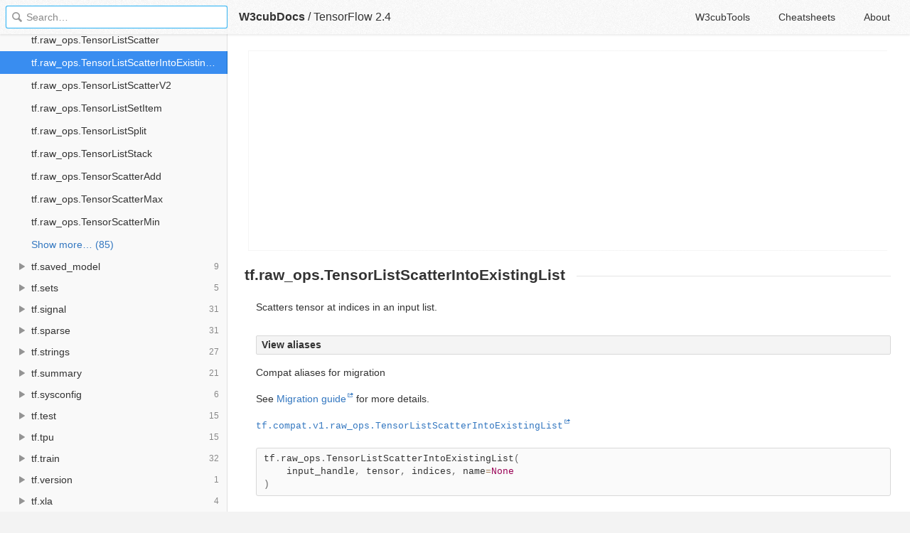

--- FILE ---
content_type: text/html; charset=utf-8
request_url: https://docs.w3cub.com/tensorflow~2.4/raw_ops/tensorlistscatterintoexistinglist
body_size: 2406
content:

<!DOCTYPE HTML>

<html lang="en" class="_theme-default">

<head>
  <meta charset="utf-8">
  <title>tf.raw_ops.TensorListScatterIntoExistingList - TensorFlow 2.4 - W3cubDocs</title>
  
  <meta name="description" content=" Scatters tensor at indices in an input list. ">
  <meta name="keywords" content="tf, raw, ops, tensorlistscatterintoexistinglist, tensorflow, tensorflow~2.4">
  <meta name="HandheldFriendly" content="True">
  <meta name="MobileOptimized" content="320">
  <meta name="viewport" content="width=device-width, initial-scale=1">
  <meta name="mobile-web-app-capable" content="yes">
  
  <link rel="canonical" href="https://docs.w3cub.com/tensorflow~2.4/raw_ops/tensorlistscatterintoexistinglist.html">
  <link href="/favicon.png" rel="icon">
  <link rel="stylesheet" type="text/css" href="/assets/application-e498cd0ebe8746846fec95b1a53ab3bb0fb7f47f794f0a38f44c98a1f0d03b21d777ae2c583732e44a5a890f6eacb79a5333545db9d5f3616091ba21ca17d916.css">
  <script src="/assets/application-79c555f6b25481fffac2cac30a7f3e54e608ca09e9e8e42bb1790095ba6d0fcace47d6bc624ddce952c70370892f2d46864f89e6943d4f7f7ff16c8a3231a91a.js" type="text/javascript"></script>
  <script src="/json/tensorflow~2.4.js"></script>
  
<!-- Google tag (gtag.js) -->
<script async src="https://www.googletagmanager.com/gtag/js?id=G-R3WC07G3GB"></script>
<script>
  window.dataLayer = window.dataLayer || [];
  function gtag(){dataLayer.push(arguments);}
  gtag('js', new Date());
  gtag('config', 'G-R3WC07G3GB');
</script>
<script async src="https://pagead2.googlesyndication.com/pagead/js/adsbygoogle.js?client=ca-pub-2572770204602497"
     crossorigin="anonymous"></script>
<script async custom-element="amp-auto-ads"
  src="https://cdn.ampproject.org/v0/amp-auto-ads-0.1.js">
</script>


</head>

<body class="docs">
	<amp-auto-ads type="adsense"
              data-ad-client="ca-pub-2572770204602497">
	</amp-auto-ads>
	<div class="_app">
	<header class="_header">

  <a class="_home-link" href="/" ></a>
  <a class="_menu-link"></a>
  <h1 class="_logo">
    <a href="/" class="_nav-link" title="API Documentation Browser">W3cubDocs</a>
  </h1>
  
  <span class="_logo-sub-nav">/</span><span class="_logo-sub-nav"><a href="/tensorflow~2.4/" class="_nav-link" title="" style="margin-left:0;">TensorFlow 2.4</a></span>
  
  <nav class="_nav">
    <a href="https://tools.w3cub.com/?_sp=docs" target="_blank" class="_nav-link ">W3cubTools</a>
    <a href="/cheatsheets/" class="_nav-link ">Cheatsheets</a>
    <a href="/about/" class="_nav-link ">About</a>
  </nav>
</header>
	<section class="_sidebar">
		
		<form class="_search">
		  <input type="search" class="_search-input" placeholder="Search&hellip;" autocomplete="off" autocapitalize="off" autocorrect="off" spellcheck="false" maxlength="20">
		  <a class="_search-clear"></a>
		  <div class="_search-tag"></div>
		</form>
		
		<div class="_list-wrap">
			<div class="_list">
			
			</div>
		</div>
	</section>
	<section class="_container ">
		<div class="_content">
			<ins class="adsbygoogle"
     style="display:block"
     data-ad-client="ca-pub-2572770204602497"
     data-ad-slot="6861657091"
     data-ad-format="auto"
     data-full-width-responsive="true"></ins>
<script>
     (adsbygoogle = window.adsbygoogle || []).push({});
</script>
			<div class="_page _tensorflow">
				
				
<h1 class="devsite-page-title">tf.raw_ops.TensorListScatterIntoExistingList</h1>       <p>Scatters tensor at indices in an input list.</p> <section class="expandable"> <h4 class="showalways" id="view-aliases" data-text="View aliases">View aliases</h4> <p> <b>Compat aliases for migration</b> </p>
<p>See <a href="https://www.tensorflow.org/guide/migrate">Migration guide</a> for more details.</p> <p><a href="https://www.tensorflow.org/api_docs/python/tf/raw_ops/TensorListScatterIntoExistingList"><code translate="no" dir="ltr">tf.compat.v1.raw_ops.TensorListScatterIntoExistingList</code></a></p> </section> <pre class="devsite-click-to-copy prettyprint lang-py tfo-signature-link" translate="no" dir="ltr" data-language="cpp">
tf.raw_ops.TensorListScatterIntoExistingList(
    input_handle, tensor, indices, name=None
)
</pre>  <p>Each member of the TensorList corresponds to one row of the input tensor, specified by the given index (see <a href="../gather"><code translate="no" dir="ltr">tf.gather</code></a>).</p> <p>input_handle: The list to scatter into. tensor: The input tensor. indices: The indices used to index into the list. output_handle: The TensorList.</p>  
<table class="responsive fixed orange"> <colgroup>
<col width="214px">
<col>
</colgroup> <tr><th colspan="2">Args</th></tr> 
<tr> <td> <code translate="no" dir="ltr">input_handle</code> </td> <td> A <code translate="no" dir="ltr">Tensor</code> of type <code translate="no" dir="ltr">variant</code>. </td> </tr>
<tr> <td> <code translate="no" dir="ltr">tensor</code> </td> <td> A <code translate="no" dir="ltr">Tensor</code>. </td> </tr>
<tr> <td> <code translate="no" dir="ltr">indices</code> </td> <td> A <code translate="no" dir="ltr">Tensor</code> of type <code translate="no" dir="ltr">int32</code>. </td> </tr>
<tr> <td> <code translate="no" dir="ltr">name</code> </td> <td> A name for the operation (optional). </td> </tr> </table>  
<table class="responsive fixed orange"> <colgroup>
<col width="214px">
<col>
</colgroup> <tr><th colspan="2">Returns</th></tr> <tr class="alt"> <td colspan="2"> A <code translate="no" dir="ltr">Tensor</code> of type <code translate="no" dir="ltr">variant</code>. </td> </tr> 
</table>  <devsite-page-rating position="footer" selected-rating="0" hover-rating-star="0"> </devsite-page-rating><div class="_attribution">
  <p class="_attribution-p">
    © 2020 The TensorFlow Authors. All rights reserved.<br>Licensed under the Creative Commons Attribution License 3.0.<br>Code samples licensed under the Apache 2.0 License.<br>
    <a href="https://www.tensorflow.org/versions/r2.4/api_docs/python/tf/raw_ops/TensorListScatterIntoExistingList" class="_attribution-link">https://www.tensorflow.org/versions/r2.4/api_docs/python/tf/raw_ops/TensorListScatterIntoExistingList</a>
  </p>
</div>

				
			</div>
			<ins class="adsbygoogle"
     style="display:block"
     data-ad-client="ca-pub-2572770204602497"
     data-ad-slot="1992473792"
     data-ad-format="auto"
     data-full-width-responsive="true"></ins>
<script>
     (adsbygoogle = window.adsbygoogle || []).push({});
</script>
		</div>
	</section>

	</div>
	<svg style="display:none">
		<symbol id="icon-dir"><svg viewBox="0 0 20 20"><path d="M15 10c0 .3-.305.515-.305.515l-8.56 5.303c-.625.41-1.135.106-1.135-.67V4.853c0-.777.51-1.078 1.135-.67l8.56 5.305S15 9.702 15 10z"/></svg></symbol>
	  </svg>
</body>
</html>


--- FILE ---
content_type: text/html; charset=utf-8
request_url: https://www.google.com/recaptcha/api2/aframe
body_size: 267
content:
<!DOCTYPE HTML><html><head><meta http-equiv="content-type" content="text/html; charset=UTF-8"></head><body><script nonce="qZzgubxpseQOJ5eg38fQlw">/** Anti-fraud and anti-abuse applications only. See google.com/recaptcha */ try{var clients={'sodar':'https://pagead2.googlesyndication.com/pagead/sodar?'};window.addEventListener("message",function(a){try{if(a.source===window.parent){var b=JSON.parse(a.data);var c=clients[b['id']];if(c){var d=document.createElement('img');d.src=c+b['params']+'&rc='+(localStorage.getItem("rc::a")?sessionStorage.getItem("rc::b"):"");window.document.body.appendChild(d);sessionStorage.setItem("rc::e",parseInt(sessionStorage.getItem("rc::e")||0)+1);localStorage.setItem("rc::h",'1768938910167');}}}catch(b){}});window.parent.postMessage("_grecaptcha_ready", "*");}catch(b){}</script></body></html>